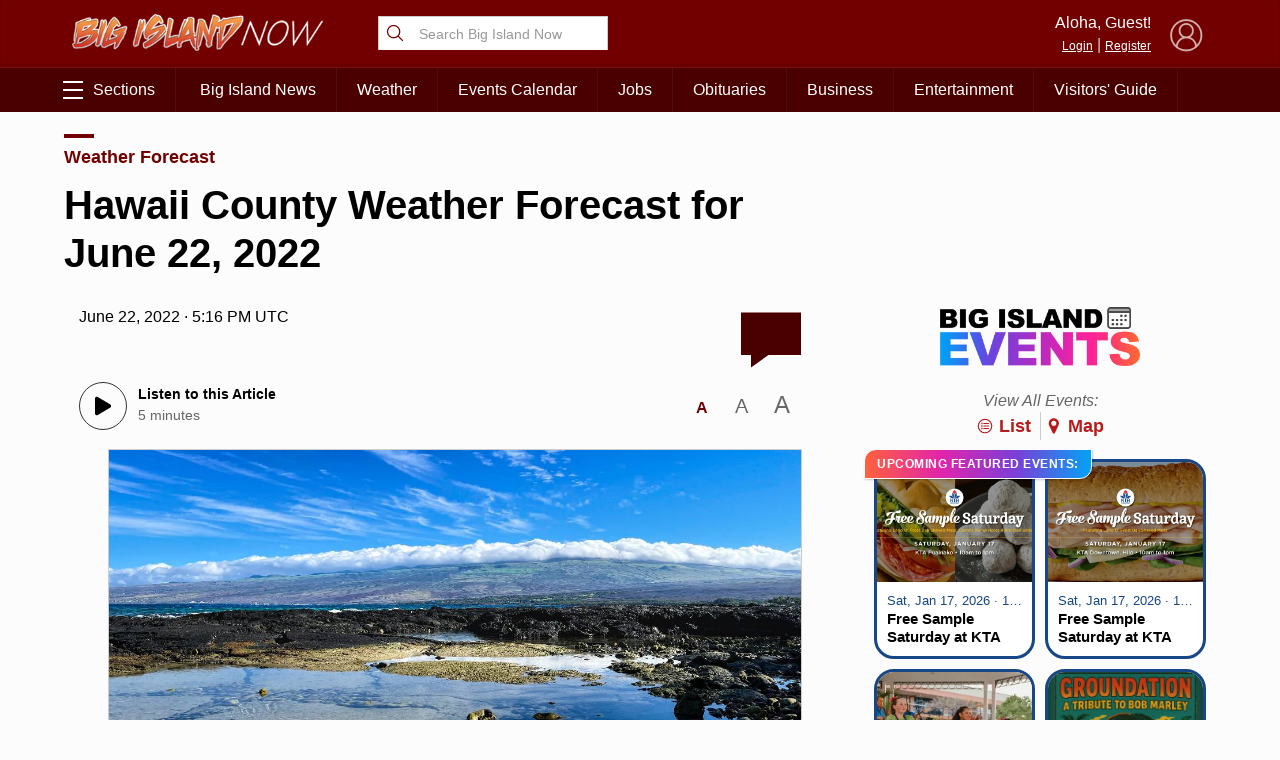

--- FILE ---
content_type: text/html; charset=UTF-8
request_url: https://bigislandnow.com/wp-admin/admin-ajax.php
body_size: -169
content:
{"count":"","postid":"310708"}

--- FILE ---
content_type: text/html; charset=utf-8
request_url: https://www.google.com/recaptcha/api2/aframe
body_size: 265
content:
<!DOCTYPE HTML><html><head><meta http-equiv="content-type" content="text/html; charset=UTF-8"></head><body><script nonce="fmnpqm1M7ovtWe7fCZW7lQ">/** Anti-fraud and anti-abuse applications only. See google.com/recaptcha */ try{var clients={'sodar':'https://pagead2.googlesyndication.com/pagead/sodar?'};window.addEventListener("message",function(a){try{if(a.source===window.parent){var b=JSON.parse(a.data);var c=clients[b['id']];if(c){var d=document.createElement('img');d.src=c+b['params']+'&rc='+(localStorage.getItem("rc::a")?sessionStorage.getItem("rc::b"):"");window.document.body.appendChild(d);sessionStorage.setItem("rc::e",parseInt(sessionStorage.getItem("rc::e")||0)+1);localStorage.setItem("rc::h",'1768421334944');}}}catch(b){}});window.parent.postMessage("_grecaptcha_ready", "*");}catch(b){}</script></body></html>